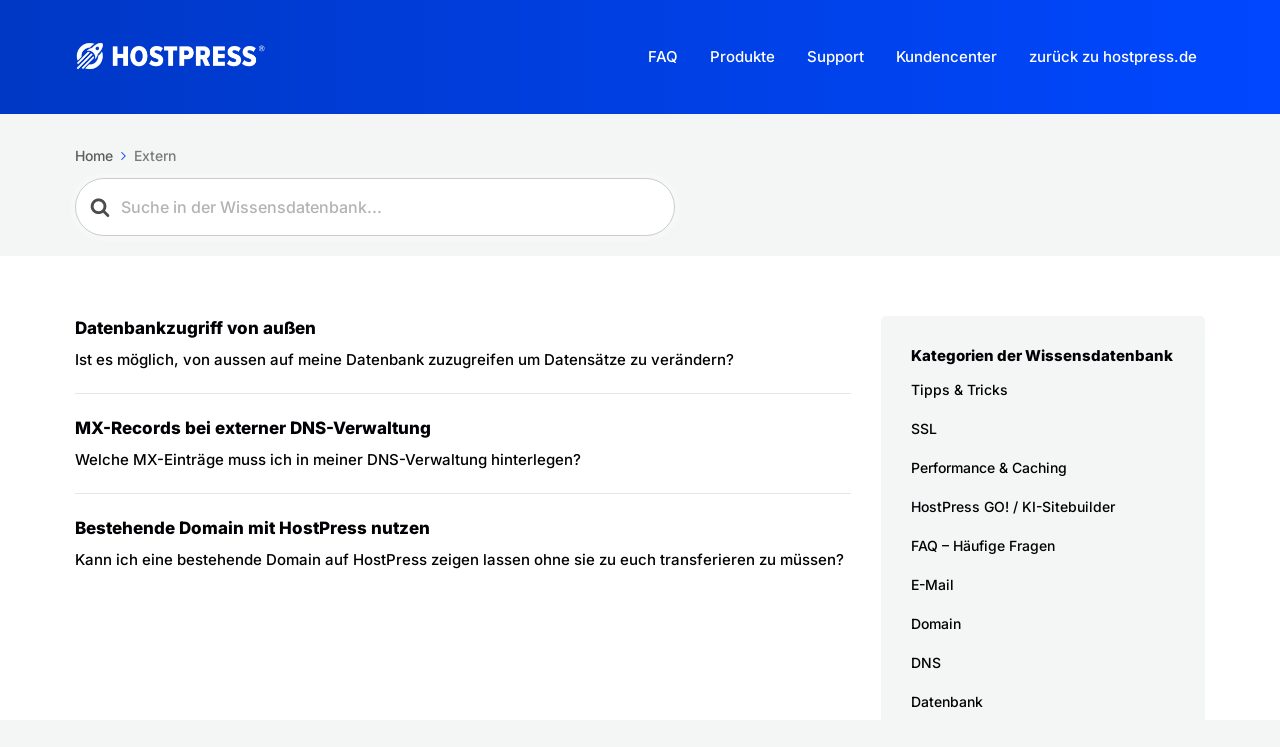

--- FILE ---
content_type: text/css
request_url: https://docs.hostpress.de/wp-content/cache/min/1/wp-content/themes/knowall/style.css?ver=1738934475
body_size: -9
content:
/*=Notes -------------------------------------------------------------- Please don't edit this file directly. Consider using a Child Theme (http://codex.wordpress.org/Child_Themes).

--- FILE ---
content_type: application/javascript; charset=utf-8
request_url: https://docs.hostpress.de/wp-content/themes/knowall-child/scripts.js?ver=1.0
body_size: 62
content:
/*searchwp-live-search-result*/

jQuery(document).ready(function($){
	$(document).on("click", ".searchwp-live-search-results-showing .searchwp-live-search-results-container .searchwp-live-search-result:has(h4 > a)", function(){
		var tLink = $("h4 a", this).attr("href");
		if(tLink.length > 0){
			window.location.replace(tLink);
			window.location.href = tLink;
		}
	});
});